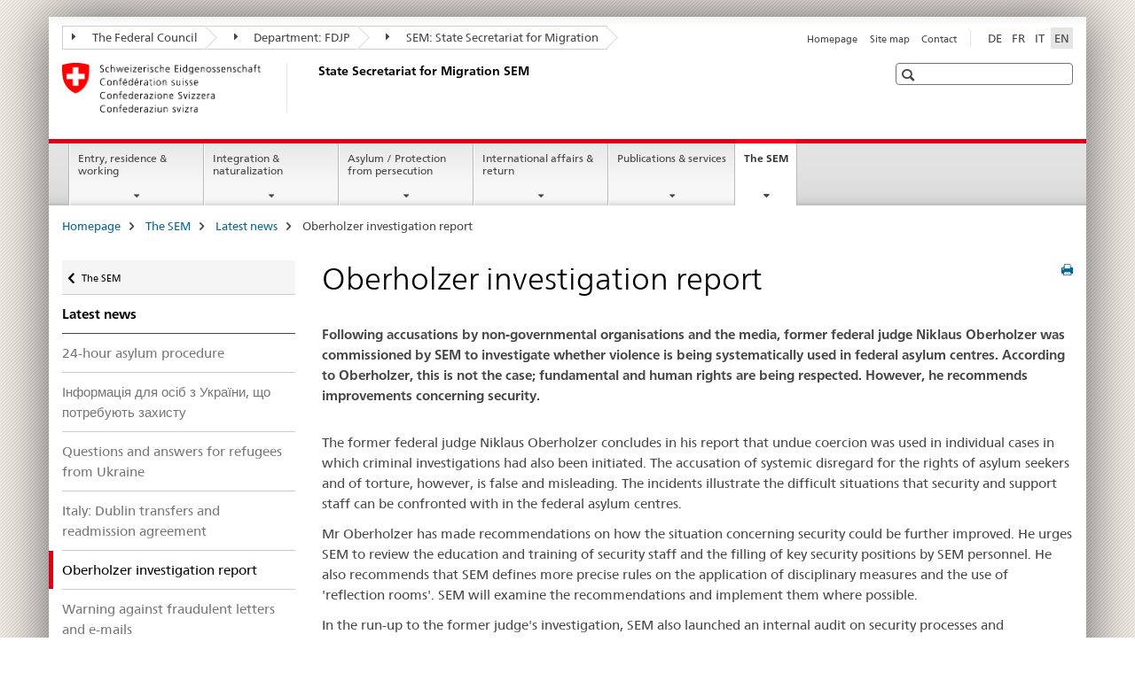

--- FILE ---
content_type: text/html;charset=utf-8
request_url: https://www.fedpol.admin.ch/sem/en/home/sem/aktuell/untersuchungsbericht-oberholzer.html
body_size: 11305
content:

<!DOCTYPE HTML>
<!--[if lt IE 7 ]> <html lang="en" class="no-js ie6 oldie"> <![endif]-->
<!--[if IE 7 ]> <html lang="en" class="no-js ie7 oldie"> <![endif]-->
<!--[if IE 8 ]> <html lang="en" class="no-js ie8 oldie"> <![endif]-->
<!--[if IE 9 ]> <html lang="en" class="no-js ie9"> <![endif]-->
<!--[if gt IE 9 ]><!--><html lang="en" class="no-js no-ie"> <!--<![endif]-->


    
<head>
    
    


	
	
		<title>Oberholzer investigation report</title>
	
	


<meta charset="utf-8" />
<meta http-equiv="X-UA-Compatible" content="IE=edge" />
<meta name="viewport" content="width=device-width, initial-scale=1.0" />
<meta http-equiv="cleartype" content="on" />


	<meta name="msapplication-TileColor" content="#ffffff"/>
	<meta name="msapplication-TileImage" content="/etc/designs/core/frontend/guidelines/img/ico/mstile-144x144.png"/>
	<meta name="msapplication-config" content="/etc/designs/core/frontend/guidelines/img/ico/browserconfig.xml"/>



	
	
		
	





<meta name="language" content="en" />
<meta name="author" content="State Secretariat for Migration " />




	<!-- current page in other languages -->
	
		<link rel="alternate" type="text/html" href="/sem/de/home/sem/aktuell/untersuchungsbericht-oberholzer.html" hreflang="de" lang="de"/>
	
		<link rel="alternate" type="text/html" href="/sem/en/home/sem/aktuell/untersuchungsbericht-oberholzer.html" hreflang="en" lang="en"/>
	
		<link rel="alternate" type="text/html" href="/sem/it/home/sem/aktuell/untersuchungsbericht-oberholzer.html" hreflang="it" lang="it"/>
	
		<link rel="alternate" type="text/html" href="/sem/fr/home/sem/aktuell/untersuchungsbericht-oberholzer.html" hreflang="fr" lang="fr"/>
	




	<meta name="twitter:card" content="summary"/>
	
	
		<meta property="og:url" content="https://www.sem.admin.ch/sem/en/home/sem/aktuell/untersuchungsbericht-oberholzer.html"/>
	
	<meta property="og:type" content="article"/>
	
		<meta property="og:title" content="Oberholzer investigation report"/>
	
	
	






    









	<!--style type="text/css" id="antiClickjack">body{display:none !important;}</style-->
	<script type="text/javascript">

		var styleElement = document.createElement('STYLE');
		styleElement.setAttribute('id', 'antiClickjack');
		styleElement.setAttribute('type', 'text/css');
		styleElement.innerHTML = 'body {display:none !important;}';
		document.getElementsByTagName('HEAD')[0].appendChild(styleElement);

		if (self === top) {
			var antiClickjack = document.getElementById("antiClickjack");
			antiClickjack.parentNode.removeChild(antiClickjack);
		} else {
			top.location = self.location;
		}
	</script>




<script src="/etc.clientlibs/clientlibs/granite/jquery.min.js"></script>
<script src="/etc.clientlibs/clientlibs/granite/utils.min.js"></script>



	<script>
		Granite.I18n.init({
			locale: "en",
			urlPrefix: "/libs/cq/i18n/dict."
		});
	</script>



	<link rel="stylesheet" href="/etc/designs/core/frontend/guidelines.min.css" type="text/css">

	<link rel="stylesheet" href="/etc/designs/core/frontend/modules.min.css" type="text/css">

	
	<link rel="shortcut icon" href="/etc/designs/core/frontend/guidelines/img/ico/favicon.ico">
	<link rel="apple-touch-icon" sizes="57x57" href="/etc/designs/core/frontend/guidelines/img/ico/apple-touch-icon-57x57.png"/>
	<link rel="apple-touch-icon" sizes="114x114" href="/etc/designs/core/frontend/guidelines/img/ico/apple-touch-icon-114x114.png"/>
	<link rel="apple-touch-icon" sizes="72x72" href="/etc/designs/core/frontend/guidelines/img/ico/apple-touch-icon-72x72.png"/>
	<link rel="apple-touch-icon" sizes="144x144" href="/etc/designs/core/frontend/guidelines/img/ico/apple-touch-icon-144x144.png"/>
	<link rel="apple-touch-icon" sizes="60x60" href="/etc/designs/core/frontend/guidelines/img/ico/apple-touch-icon-60x60.png"/>
	<link rel="apple-touch-icon" sizes="120x120" href="/etc/designs/core/frontend/guidelines/img/ico/apple-touch-icon-120x120.png"/>
	<link rel="apple-touch-icon" sizes="76x76" href="/etc/designs/core/frontend/guidelines/img/ico/apple-touch-icon-76x76.png"/>
	<link rel="icon" type="image/png" href="/etc/designs/core/frontend/guidelines/img/ico/favicon-96x96.png" sizes="96x96"/>
	<link rel="icon" type="image/png" href="/etc/designs/core/frontend/guidelines/img/ico/favicon-16x16.png" sizes="16x16"/>
	<link rel="icon" type="image/png" href="/etc/designs/core/frontend/guidelines/img/ico/favicon-32x32.png" sizes="32x32"/>







	<!--[if lt IE 9]>
		<script src="https://cdnjs.cloudflare.com/polyfill/v2/polyfill.js?version=4.8.0"></script>
	<![endif]-->



    



    
        

	

    

</head>


    

<body class="mod mod-layout   skin-layout-template-contentpagewide" data-glossary="/sem/en/home.glossaryjs.json">

<div class="mod mod-homepage">
<ul class="access-keys" role="navigation">
    <li><a href="/sem/en/home.html" accesskey="0">Homepage</a></li>
    
    <li><a href="#main-navigation" accesskey="1">Main navigation</a></li>
    
    
    <li><a href="#content" accesskey="2">Content area</a></li>
    
    
    <li><a href="#site-map" accesskey="3">Sitemap</a></li>
    
    
    <li><a href="#search-field" accesskey="4">Search</a></li>
    
</ul>
</div>

<!-- begin: container -->
<div class="container container-main">

    


<header style="background-size: cover; background-image:" role="banner">
	

	<div class="clearfix">
		
			


	



	<nav class="navbar treecrumb pull-left">

		
		
			<h2 class="sr-only">State Secretariat for Migration SEM</h2>
		

		
			
				<ul class="nav navbar-nav">
				

						

						
						<li class="dropdown">
							
							
								
									<a id="federalAdministration-dropdown" href="#" aria-label="The Federal Council" class="dropdown-toggle" data-toggle="dropdown"><span class="icon icon--right"></span> The Federal Council</a>
								
								
							

							
								
								<ul class="dropdown-menu" role="menu" aria-labelledby="federalAdministration-dropdown">
									
										
										<li class="dropdown-header">
											
												
													<a href="https://www.admin.ch/gov/en/start.html" aria-label="Federal Administration admin.ch" target="_blank" title="">Federal Administration admin.ch</a>
												
												
											

											
											
												
													<ul>
														<li>
															
																
																
																
																	<a href="https://www.bk.admin.ch/bk/en/home.html" aria-label="FCh: Federal Chancellery" target="_blank" title=""> FCh: Federal Chancellery</a>
																
															
														</li>
													</ul>
												
											
												
													<ul>
														<li>
															
																
																
																
																	<a href="https://www.eda.admin.ch/eda/en/fdfa.html" aria-label="FDFA: Federal Department of Foreign Affairs" target="_blank" title=""> FDFA: Federal Department of Foreign Affairs</a>
																
															
														</li>
													</ul>
												
											
												
													<ul>
														<li>
															
																
																
																
																	<a href="https://www.edi.admin.ch/edi/en/home.html" aria-label="FDHA: Federal Department of Home Affairs" target="_blank" title=""> FDHA: Federal Department of Home Affairs</a>
																
															
														</li>
													</ul>
												
											
												
													<ul>
														<li>
															
																
																
																
																	<a href="https://www.ejpd.admin.ch/ejpd/en/home.html" aria-label="FDJP: Federal Department of Justice and Police" target="_blank" title=""> FDJP: Federal Department of Justice and Police</a>
																
															
														</li>
													</ul>
												
											
												
													<ul>
														<li>
															
																
																
																
																	<a href="https://www.vbs.admin.ch/en/home.html" aria-label="DDPS: Federal Department of Defence Civil Protection and Sport" target="_blank" title=""> DDPS: Federal Department of Defence Civil Protection and Sport</a>
																
															
														</li>
													</ul>
												
											
												
													<ul>
														<li>
															
																
																
																
																	<a href="https://www.efd.admin.ch/efd/en/home.html" aria-label="FDF: Federal Department of Finance" target="_blank" title=""> FDF: Federal Department of Finance</a>
																
															
														</li>
													</ul>
												
											
												
													<ul>
														<li>
															
																
																
																
																	<a href="https://www.wbf.admin.ch/wbf/en/home.html" aria-label="EAER: Federal Department of Economic Affairs, Education and Research" target="_blank" title=""> EAER: Federal Department of Economic Affairs, Education and Research</a>
																
															
														</li>
													</ul>
												
											
												
													<ul>
														<li>
															
																
																
																
																	<a href="https://www.uvek.admin.ch/uvek/en/home.html" aria-label="DETEC: Federal Department of the Environment, Transport, Energy and Communications" target="_blank" title=""> DETEC: Federal Department of the Environment, Transport, Energy and Communications</a>
																
															
														</li>
													</ul>
												
											
										</li>
									
								</ul>
							
						</li>
					

						

						
						<li class="dropdown">
							
							
								
									<a id="departement-dropdown" href="#" aria-label="Department: FDJP" class="dropdown-toggle" data-toggle="dropdown"><span class="icon icon--right"></span> Department: FDJP</a>
								
								
							

							
								
								<ul class="dropdown-menu" role="menu" aria-labelledby="departement-dropdown">
									
										
										<li class="dropdown-header">
											
												
													<a href="/ejpd/en/home.html" aria-label="Department: FDJP" data-skipextcss="true" target="_blank">Department: FDJP</a>
												
												
											

											
											
												
													<ul>
														<li>
															
																
																
																
																	<a href="https://www.bj.admin.ch/bj/en/home.html" aria-label="FOJ: Federal Office of Justice" target="_blank" title=""> FOJ: Federal Office of Justice</a>
																
															
														</li>
													</ul>
												
											
												
													<ul>
														<li>
															
																
																
																
																	<a href="https://www.fedpol.admin.ch/fedpol/en/home.html" aria-label="fedpol: Federal Office of Police" target="_blank" title=""> fedpol: Federal Office of Police</a>
																
															
														</li>
													</ul>
												
											
												
													<ul>
														<li>
															
																
																
																
																	<a href="https://www.sem.admin.ch/sem/en/home.html" aria-label="SEM: State Secretariat for Migration" target="_blank" title=""> SEM: State Secretariat for Migration</a>
																
															
														</li>
													</ul>
												
											
												
													<ul>
														<li>
															
																
																
																
																	<a href="https://www.esbk.admin.ch" aria-label="FGB: Federal Gaming Board" target="_blank" title=""> FGB: Federal Gaming Board</a>
																
															
														</li>
													</ul>
												
											
												
													<ul>
														<li>
															
																
																
																
																	<a href="https://www.eschk.admin.ch" aria-label="ESchK: Eidgenössische Schiedskommission für die Verwertung von Urheberrechten und verwandten Schutzrechten" target="_blank" title=""> ESchK: Eidgenössische Schiedskommission für die Verwertung von Urheberrechten und verwandten Schutzrechten</a>
																
															
														</li>
													</ul>
												
											
												
													<ul>
														<li>
															
																
																
																
																	<a href="https://www.nkvf.admin.ch/" aria-label="NCPT: National Commission for the Prevention of Torture" target="_blank" title=""> NCPT: National Commission for the Prevention of Torture</a>
																
															
														</li>
													</ul>
												
											
												
													<ul>
														<li>
															
																
																
																
																	<a href="https://www.ige.ch/en/" aria-label="IPI: Swiss Federal Institute of Intellectual Property" target="_blank" title=""> IPI: Swiss Federal Institute of Intellectual Property</a>
																
															
														</li>
													</ul>
												
											
												
													<ul>
														<li>
															
																
																
																
																	<a href="https://www.isdc.ch/en/" aria-label="SICL: Swiss Institute of Comparative Law" target="_blank" title=""> SICL: Swiss Institute of Comparative Law</a>
																
															
														</li>
													</ul>
												
											
												
													<ul>
														<li>
															
																
																
																
																	<a href="https://www.metas.ch/metas/en/home.html" aria-label="METAS: Federal Institute of Metrology" target="_blank" title=""> METAS: Federal Institute of Metrology</a>
																
															
														</li>
													</ul>
												
											
												
													<ul>
														<li>
															
																
																
																
																	<a href="https://www.rab-asr.ch/#/?lang=en" aria-label="FAOA: Federal Audit Oversight Authority" target="_blank" title=""> FAOA: Federal Audit Oversight Authority</a>
																
															
														</li>
													</ul>
												
											
												
													<ul>
														<li>
															
																
																
																
																	<a href="https://www.isc-ejpd.admin.ch/isc/en/home.html" aria-label="ISC-FDJP: IT Service Centre" target="_blank" title=""> ISC-FDJP: IT Service Centre</a>
																
															
														</li>
													</ul>
												
											
												
													<ul>
														<li>
															
																
																
																
																	<a href="https://www.li.admin.ch/en" aria-label="Post and Telecommunications Surveillance Service" target="_blank" title=""> Post and Telecommunications Surveillance Service</a>
																
															
														</li>
													</ul>
												
											
										</li>
									
								</ul>
							
						</li>
					

						

						
						<li class="dropdown">
							
							
								
								
									<a id="federalOffice-dropdown" href="#" aria-label="SEM: State Secretariat for Migration" class="dropdown-toggle"><span class="icon icon--right"></span> SEM: State Secretariat for Migration</a>
								
							

							
						</li>
					
				</ul>
			
			
		
	</nav>




		

		
<!-- begin: metanav -->
<section class="nav-services clearfix">
	
	
		


	
	<h2>Oberholzer investigation report</h2>

	

		
		<h2 class="sr-only">Languages</h2>

		<nav class="nav-lang">
			<ul>
				
					<li>
						
							
							
								<a href="/sem/de/home/sem/aktuell/untersuchungsbericht-oberholzer.html" lang="de" title="German" aria-label="German">DE</a>
							
							
						
					</li>
				
					<li>
						
							
							
								<a href="/sem/fr/home/sem/aktuell/untersuchungsbericht-oberholzer.html" lang="fr" title="French" aria-label="French">FR</a>
							
							
						
					</li>
				
					<li>
						
							
							
								<a href="/sem/it/home/sem/aktuell/untersuchungsbericht-oberholzer.html" lang="it" title="Italian" aria-label="Italian">IT</a>
							
							
						
					</li>
				
					<li>
						
							
								<a class="active" lang="en" title="English selected" aria-label="English selected">EN</a>
							
							
							
						
					</li>
				
			</ul>
		</nav>

	


		
		

    
        
            
            

                
                <h2 class="sr-only">Service navigation</h2>

                <nav class="nav-service">
                    <ul>
                        
                        
                            <li><a href="/sem/en/home.html" title="Homepage" aria-label="Homepage" data-skipextcss="true">Homepage</a></li>
                        
                            <li><a href="/sem/en/home/sitemap.html" title="Site map" aria-label="Site map" data-skipextcss="true">Site map</a></li>
                        
                            <li><a href="/sem/en/home/sem/kontakt.html" title="Contact" aria-label="Contact" data-skipextcss="true">Contact</a></li>
                        
                    </ul>
                </nav>

            
        
    


	
	
</section>
<!-- end: metanav -->

	</div>

	
		

	
	
		
<div class="mod mod-logo">
    
        
        
            
                <a href="/sem/en/home.html" class="brand  hidden-xs" id="logo" title="Homepage" aria-label="Homepage">
                    
                        
                            <img src="/sem/en/_jcr_content/logo/image.imagespooler.png/1594632078809/logo.png" alt="State Secretariat for Migration SEM"/>
                        
                        
                    
                    <h2 id="logo-desktop-departement">State Secretariat for Migration SEM
                    </h2>
                </a>
                
            
        
    
</div>

	


	

 	
		


	



	
	
		

<div class="mod mod-searchfield">

	
		

		
			

			<!-- begin: sitesearch desktop-->
			<div class="mod mod-searchfield global-search global-search-standard">
				<form action="/sem/en/home/suche.html" class="form-horizontal form-search pull-right">
					<h2 class="sr-only">Search</h2>
					<label for="search-field" class="sr-only"></label>
					<input id="search-field" name="query" class="form-control search-field" type="text" placeholder=""/>
                    <button class="icon icon--search icon--before" tabindex="0" role="button">
                        <span class="sr-only"></span>
                    </button>
                    <button class="icon icon--close icon--after search-reset" tabindex="0" role="button"><span class="sr-only"></span></button>
					<div class="search-results">
						<div class="search-results-list"></div>
					</div>
				</form>
			</div>
			<!-- end: sitesearch desktop-->

		
	

</div>

	



	

	

 	


</header>



    


	
	
		

<div class="mod mod-mainnavigation">

	<!-- begin: mainnav -->
	<div class="nav-main yamm navbar" id="main-navigation">

		<h2 class="sr-only">
			Main Navigation
		</h2>

		
			


<!-- mobile mainnav buttonbar -->
 <section class="nav-mobile">
	<div class="table-row">
		<div class="nav-mobile-header">
			<div class="table-row">
				<span class="nav-mobile-logo">
					
						
						
							<img src="/etc/designs/core/frontend/guidelines/img/swiss.svg" onerror="this.onerror=null; this.src='/etc/designs/core/frontend/guidelines/img/swiss.png'" alt="State Secretariat for Migration "/>
						
					
				</span>
				<h2>
					<a href="/sem/en/home.html" title="Homepage" aria-label="Homepage">State Secretariat for Migration</a>
				</h2>
			</div>
		</div>
		<div class="table-cell dropdown">
			<a href="#" class="nav-mobile-menu dropdown-toggle" data-toggle="dropdown">
				<span class="icon icon--menu"></span>
			</a>
			<div class="drilldown dropdown-menu" role="menu">
				<div class="drilldown-container">
					<nav class="nav-page-list">
						
							<ul aria-controls="submenu">
								
									
									
										<li>
											
												
												
													<a href="/sem/en/home/themen.html">Entry, residence &amp; working</a>
												
											
										</li>
									
								
							</ul>
						
							<ul aria-controls="submenu">
								
									
									
										<li>
											
												
												
													<a href="/sem/en/home/integration-einbuergerung.html">Integration &amp; naturalization</a>
												
											
										</li>
									
								
							</ul>
						
							<ul aria-controls="submenu">
								
									
									
										<li>
											
												
												
													<a href="/sem/en/home/asyl.html">Asylum / Protection from persecution</a>
												
											
										</li>
									
								
							</ul>
						
							<ul aria-controls="submenu">
								
									
									
										<li>
											
												
												
													<a href="/sem/en/home/international-rueckkehr.html">International affairs &amp; return</a>
												
											
										</li>
									
								
							</ul>
						
							<ul aria-controls="submenu">
								
									
									
										<li>
											
												
												
													<a href="/sem/en/home/publiservice.html">Publications &amp; services</a>
												
											
										</li>
									
								
							</ul>
						
							<ul aria-controls="submenu">
								
									
									
										<li>
											
												
												
													<a href="/sem/en/home/sem.html">The SEM</a>
												
											
										</li>
									
								
							</ul>
						

						<button class="yamm-close-bottom" aria-label="Close">
							<span class="icon icon--top" aria-hidden="true"></span>
						</button>
					</nav>
				</div>
			</div>
		</div>
		<div class="table-cell dropdown">
			<a href="#" class="nav-mobile-menu dropdown-toggle" data-toggle="dropdown">
				<span class="icon icon--search"></span>
			</a>
			<div class="dropdown-menu" role="menu">
				
				



	
		


<div class="mod mod-searchfield">

    
        <div class="mod mod-searchfield global-search global-search-mobile">
            <form action="/sem/en/home/suche.html" class="form  mod-searchfield-mobile" role="form">
                <h2 class="sr-only">Search</h2>
                <label for="search-field-phone" class="sr-only">
                    
                </label>
                <input id="search-field-phone" name="query" class="search-input form-control" type="text" placeholder=""/>
                <button class="icon icon--search icon--before" tabindex="0" role="button">
                    <span class="sr-only"></span>
                </button>
                <button class="icon icon--close icon--after search-reset" tabindex="0" role="button"><span class="sr-only"></span></button>

                <div class="search-results">
                    <div class="search-results-list"></div>
                </div>
            </form>
        </div>
    

</div>

	
	


				
			</div>
		</div>
	</div>
</section>

		

		
		<ul class="nav navbar-nav" aria-controls="submenu">

			
			

				
                
				

				<li class="dropdown yamm-fw  ">
					
						
			      		
							<a href="/sem/en/home/themen.html" aria-label="Entry, residence &amp; working" class="dropdown-toggle" data-toggle="dropdown" data-url="/sem/en/home/themen/_jcr_content/par.html">Entry, residence &amp; working</a>
							
							<ul class="dropdown-menu" role="menu" aria-controls="submenu">
								<li>
									<div class="yamm-content container-fluid">
										<div class="row">
											<div class="col-sm-12">
												<button class="yamm-close btn btn-link icon icon--after icon--close pull-right">Close</button>
											</div>
										</div>
										<div class="row">
											<div class="col-md-12 main-column">

											</div>
										</div>
										<br><br><br>
										<button class="yamm-close-bottom" aria-label="Close"><span class="icon icon--top"></span></button>
									</div>
								</li>
							</ul>
						
					
				</li>
			

				
                
				

				<li class="dropdown yamm-fw  ">
					
						
			      		
							<a href="/sem/en/home/integration-einbuergerung.html" aria-label="Integration &amp; naturalization" class="dropdown-toggle" data-toggle="dropdown" data-url="/sem/en/home/integration-einbuergerung/_jcr_content/par.html">Integration &amp; naturalization</a>
							
							<ul class="dropdown-menu" role="menu" aria-controls="submenu">
								<li>
									<div class="yamm-content container-fluid">
										<div class="row">
											<div class="col-sm-12">
												<button class="yamm-close btn btn-link icon icon--after icon--close pull-right">Close</button>
											</div>
										</div>
										<div class="row">
											<div class="col-md-12 main-column">

											</div>
										</div>
										<br><br><br>
										<button class="yamm-close-bottom" aria-label="Close"><span class="icon icon--top"></span></button>
									</div>
								</li>
							</ul>
						
					
				</li>
			

				
                
				

				<li class="dropdown yamm-fw  ">
					
						
			      		
							<a href="/sem/en/home/asyl.html" aria-label="Asylum / Protection from persecution" class="dropdown-toggle" data-toggle="dropdown" data-url="/sem/en/home/asyl/_jcr_content/par.html">Asylum / Protection from persecution</a>
							
							<ul class="dropdown-menu" role="menu" aria-controls="submenu">
								<li>
									<div class="yamm-content container-fluid">
										<div class="row">
											<div class="col-sm-12">
												<button class="yamm-close btn btn-link icon icon--after icon--close pull-right">Close</button>
											</div>
										</div>
										<div class="row">
											<div class="col-md-12 main-column">

											</div>
										</div>
										<br><br><br>
										<button class="yamm-close-bottom" aria-label="Close"><span class="icon icon--top"></span></button>
									</div>
								</li>
							</ul>
						
					
				</li>
			

				
                
				

				<li class="dropdown yamm-fw  ">
					
						
			      		
							<a href="/sem/en/home/international-rueckkehr.html" aria-label="International affairs &amp; return" class="dropdown-toggle" data-toggle="dropdown" data-url="/sem/en/home/international-rueckkehr/_jcr_content/par.html">International affairs &amp; return</a>
							
							<ul class="dropdown-menu" role="menu" aria-controls="submenu">
								<li>
									<div class="yamm-content container-fluid">
										<div class="row">
											<div class="col-sm-12">
												<button class="yamm-close btn btn-link icon icon--after icon--close pull-right">Close</button>
											</div>
										</div>
										<div class="row">
											<div class="col-md-12 main-column">

											</div>
										</div>
										<br><br><br>
										<button class="yamm-close-bottom" aria-label="Close"><span class="icon icon--top"></span></button>
									</div>
								</li>
							</ul>
						
					
				</li>
			

				
                
				

				<li class="dropdown yamm-fw  ">
					
						
			      		
							<a href="/sem/en/home/publiservice.html" aria-label="Publications &amp; services" class="dropdown-toggle" data-toggle="dropdown" data-url="/sem/en/home/publiservice/_jcr_content/par.html">Publications &amp; services</a>
							
							<ul class="dropdown-menu" role="menu" aria-controls="submenu">
								<li>
									<div class="yamm-content container-fluid">
										<div class="row">
											<div class="col-sm-12">
												<button class="yamm-close btn btn-link icon icon--after icon--close pull-right">Close</button>
											</div>
										</div>
										<div class="row">
											<div class="col-md-12 main-column">

											</div>
										</div>
										<br><br><br>
										<button class="yamm-close-bottom" aria-label="Close"><span class="icon icon--top"></span></button>
									</div>
								</li>
							</ul>
						
					
				</li>
			

				
                
				

				<li class="dropdown yamm-fw  current">
					
						
			      		
							<a href="/sem/en/home/sem.html" aria-label="The SEM" class="dropdown-toggle" data-toggle="dropdown" data-url="/sem/en/home/sem/_jcr_content/par.html">The SEM<span class="sr-only">current page</span></a>
							
							<ul class="dropdown-menu" role="menu" aria-controls="submenu">
								<li>
									<div class="yamm-content container-fluid">
										<div class="row">
											<div class="col-sm-12">
												<button class="yamm-close btn btn-link icon icon--after icon--close pull-right">Close</button>
											</div>
										</div>
										<div class="row">
											<div class="col-md-12 main-column">

											</div>
										</div>
										<br><br><br>
										<button class="yamm-close-bottom" aria-label="Close"><span class="icon icon--top"></span></button>
									</div>
								</li>
							</ul>
						
					
				</li>
			
		</ul>
	</div>
</div>

	



    

<!-- begin: main -->
<div class="container-fluid hidden-xs">
	<div class="row">
		<div class="col-sm-12">
			
	


<div class="mod mod-breadcrumb">
	<h2 id="br1" class="sr-only">Breadcrumb</h2>
	<ol class="breadcrumb" role="menu" aria-labelledby="br1">
		
			<li><a href="/sem/en/home.html" title="Homepage" aria-label="Homepage">Homepage</a><span class="icon icon--greater"></span></li>
		
			<li><a href="/sem/en/home/sem.html" title="The SEM" aria-label="The SEM">The SEM</a><span class="icon icon--greater"></span></li>
		
			<li><a href="/sem/en/home/sem/aktuell.html" title="Latest news" aria-label="Latest news">Latest news</a><span class="icon icon--greater"></span></li>
		
		<li class="active" role="presentation">Oberholzer investigation report</li>
	</ol>
</div>

	
		</div>
	</div>
</div>



	
	
		<div class="container-fluid">
			

<div class="row">
	<div class="col-sm-4 col-md-3 drilldown">
		

<div class="mod mod-leftnavigation">

		<a href="#collapseSubNav" data-toggle="collapse" class="collapsed visible-xs">Unternavigation</a>
		<div class="drilldown-container">
			<nav class="nav-page-list">
				
					<a href="/sem/en/home/sem.html" class="icon icon--before icon--less visible-xs">Back</a>

					<a href="/sem/en/home/sem.html" class="icon icon--before icon--less"><span class="sr-only">Back </span>The SEM</a>
				
				<ul>
					
						
							
							
								<li class="list-emphasis">
									<a href="/sem/en/home/sem/aktuell.html">Latest news</a>
								</li>
							
						
					

					
					
					

					
						
							
							
								
									
									
										<li>
											<a href="/sem/en/home/sem/aktuell/24h-verfahren.html">24-hour asylum procedure</a>
										</li>
									
								
							
						
					
						
							
							
								
									
									
										<li>
											<a href="/sem/en/home/sem/aktuell/ukraine-hilfe.html">Інформація для осіб з України, що потребують захисту</a>
										</li>
									
								
							
						
					
						
							
							
								
									
									
										<li>
											<a href="/sem/en/home/sem/aktuell/ukraine-krieg.html">Questions and answers for refugees from Ukraine</a>
										</li>
									
								
							
						
					
						
							
							
								
									
									
										<li>
											<a href="/sem/en/home/sem/aktuell/italien-dublin.html">Italy: Dublin transfers and readmission agreement</a>
										</li>
									
								
							
						
					
						
							
								<li class="active">
									Oberholzer investigation report <span class="sr-only">selected</span>
								</li>
							
							
						
					
						
							
							
								
									
									
										<li>
											<a href="/sem/en/home/sem/aktuell/betrug.html">Warning against fraudulent letters and e-mails</a>
										</li>
									
								
							
						
					
				</ul>
			</nav>
		</div>

</div>

	</div>
	<div class="col-sm-8 col-md-9 main-column main-content js-glossary-context" id="content">
    	

<div class="visible-xs visible-sm">
	<p><a href="#context-sidebar" class="icon icon--before icon--root">Navigation</a></p>
</div>

<div class="contentHead">
	



<div class="mod mod-backtooverview">
	
</div>


	
	


	
	
		<a href="javascript:$.printPreview.printPreview()" onclick="" class="icon icon--before icon--print pull-right" title="Print this page"></a>
	




	
	

<div class="mod mod-contentpage">
    <h1 class="text-inline">Oberholzer investigation report</h1>
</div>

</div>	






<div class="mod mod-textimage">
    
<div class="clearfix">
    
        
        

            
                
                    
                
                
            
            
            
            <p><b>Following accusations by non-governmental organisations and the media, former federal judge Niklaus Oberholzer was commissioned by SEM to investigate whether violence is being systematically used in federal asylum centres. According to Oberholzer, this is not the case; fundamental and human rights are being respected. However, he recommends improvements concerning security.</b></p>

            
        
    
</div>

</div>

<div class="mod mod-textimage">
    
<div class="clearfix">
    
        
        

            
                
                    
                
                
            
            
            
            <p>The former federal judge Niklaus Oberholzer concludes in his report that undue coercion was used in individual cases in which criminal investigations had also been initiated. The accusation of systemic disregard for the rights of asylum seekers and of torture, however, is false and misleading. The incidents illustrate the difficult situations that security and support staff can be confronted with in the federal asylum centres.</p>
<p>Mr Oberholzer has made recommendations on how the situation concerning security could be further improved. He urges SEM to review the education and training of security staff and the filling of key security positions by SEM personnel. He also recommends that SEM defines more precise rules on the application of disciplinary measures and the use of 'reflection rooms'. SEM will examine the recommendations and implement them where possible.</p>
<p>In the run-up to the former judge's investigation, SEM also launched an internal audit on security processes and responsibilities. The results of the audit coincide on many points with the findings of Mr Oberholzer's investigation report.</p>

            
        
    
</div>

</div>







    <div class="multilist " id="id_15088d07a25f19b35fb454cf67f100ec-box">

        

        

        <div class="" id="id_15088d07a25f19b35fb454cf67f100ec-box-content">
            <ul class="list-unstyled ">
                
                    <li class="">
                        
                        
                        
                        
                        <a href="/dam/sem/de/data/asyl/verfahren/ber-oberholzer-sicherheit-baz-d.pdf.download.pdf/ber-oberholzer-sicherheit-baz-d.pdf" title="Schlussbericht" class="icon icon--before icon--pdf">Schlussbericht<span class="text-dimmed"> (PDF, 781 kB, 08.11.2021)</span></a></a>
                        
                            <p>(This document is not available in English)</p>
                        
                    </li>
                
                    <li class="">
                        
                        
                        
                        
                        <a href="/dam/sem/de/data/asyl/verfahren/ber-int-audit-sicherheit-baz-wch-nwch-d.pdf.download.pdf/ber-int-audit-sicherheit-baz-wch-nwch-d.pdf" title="Bericht internes Audit" class="icon icon--before icon--pdf">Bericht internes Audit<span class="text-dimmed"> (PDF, 479 kB, 19.10.2021)</span></a></a>
                        
                            <p>(This document is not available in English)</p>
                        
                    </li>
                
            </ul>

            
        </div>

    </div>
    <link rel="stylesheet" href="/etc/designs/core/frontend/modules/multilist.min.css" type="text/css">
<script src="/etc/designs/core/frontend/modules/multilist.min.js"></script>


    <script type="text/javascript">
        $(document).ready(function () {
            Namics.multilist.init();
        });
    </script>






    
        
    


		






<div class="mod mod-backtooverview">
	
</div>




<div class="clearfix">
	





	
	
	
		
	






	<p class="pull-left">
		
		

		
			<small>
				<span class="text-dimmed">Last modification&nbsp;26.10.2021</span>
			</small>
		
	</p>


	
	


	<p class="pull-right">
		<small>
			
				<a href="#" class="icon icon--before icon--power hidden-print">
					Top of page
				</a>
			
		</small>
	</p>
 
</div>


	
		


	

	
<div class="mod mod-socialshare">
	

	<div class="social-sharing" aria-labelledby="social_share">
		<label id="social_share" class="sr-only">Social share</label>
		
			<a href="#" aria-label="Facebook" data-analytics="facebook" onclick="window.open('https://www.facebook.com/sharer/sharer.php?u='+encodeURIComponent(location.href), 'share-dialog', 'width=626,height=436'); return false;">
				<img src="/etc/designs/core/frontend/guidelines/img/FB-f-Logo__blue_29.png" width="16px" height="16px" alt="">
			</a>
		
		
		
			<a href="#" aria-label="Twitter" data-analytics="twitter" onclick="window.open('http://twitter.com/share?text='+encodeURIComponent('Oberholzer investigation report')+'&url='+encodeURIComponent(location.href), 'share-dialog', 'width=626,height=436'); return false;">
				<img src="/etc/designs/core/frontend/guidelines/img/Twitter_logo_blue.png" width="16px" height="16px" alt="">
			</a>
		

		
			<a href="#" aria-label="Xing" data-analytics="xing" onclick="window.open('https://www.xing.com/spi/shares/new?url='+encodeURIComponent(location.href), 'share-dialog', 'width=600,height=450'); return false;">
				<img src="/etc/designs/core/frontend/assets/img/ico-xing.png" width="16px" height="16px" alt=""/>
			</a>
		

		
			<a href="#" aria-label="LinkedIn" data-analytics="linkedin" onclick="window.open('https://www.linkedin.com/shareArticle?mini=true&url='+encodeURIComponent(location.href), 'share-dialog', 'width=600,height=450'); return false;">
				<img src="/etc/designs/core/frontend/assets/img/ico-linkedin.png" width="16px" height="16px" alt=""/>
			</a>
		
	</div>
</div>

	
	

	

    </div>

</div>

		</div>
	

<!-- end: main -->


    <span class="visible-print">https://www.sem.admin.ch/content/sem/en/home/sem/aktuell/untersuchungsbericht-oberholzer.html</span>

    
<footer role="contentinfo">
	<h2 class="sr-only">Footer</h2>

  

  
	<a name="context-sidebar"></a>
  

  
  

  	

    
        
            <div class="container-fluid footer-service">
                <h3>State Secretariat for Migration </h3>
                <nav>
                    <ul>
                        
                        
                            <li><a href="/sem/en/home.html" title="Homepage" aria-label="Homepage">Homepage</a></li>
                        
                            <li><a href="/sem/en/home/sitemap.html" title="Site map" aria-label="Site map">Site map</a></li>
                        
                            <li><a href="/sem/en/home/sem/kontakt.html" title="Contact" aria-label="Contact">Contact</a></li>
                        
                    </ul>
                </nav>
            </div>
        
    



	

    	
			
			
				
					
<div class="site-map">
	<h2 class="sr-only">Footer</h2>

	<a href="#site-map" data-target="#site-map" data-toggle="collapse" class="site-map-toggle collapsed">Sitemap</a>

	<div class="container-fluid" id="site-map">
		<div class="col-sm-6 col-md-3">
			


<div class="mod mod-linklist">
	
	



	
		
		
			
				
					
						
					
					
				

				
					
					
						<h3>Entry, residence &amp; working</h3>
					
				

			
			
			
				
				
					<ul class="list-unstyled">
						
							<li>
								
									
										<a href="/sem/en/home/themen/einreise.html" title="Entry" aria-label="Entry" data-skipextcss="true">Entry</a>
									
									
								
							</li>
						
							<li>
								
									
										<a href="/sem/en/home/themen/aufenthalt.html" title="Residence" aria-label="Residence" data-skipextcss="true">Residence</a>
									
									
								
							</li>
						
							<li>
								
									
										<a href="/sem/en/home/themen/arbeit.html" title="Working in Switzerland" aria-label="Working in Switzerland" data-skipextcss="true">Working in Switzerland</a>
									
									
								
							</li>
						
							<li>
								
									
										<a href="/sem/en/home/themen/fza_schweiz-eu-efta.html" title="Free Movement of Persons Switzerland &ndash; EU/EFTA" aria-label="Free Movement of Persons Switzerland &ndash; EU/EFTA" data-skipextcss="true">Free Movement of Persons Switzerland &ndash; EU/EFTA</a>
									
									
								
							</li>
						
							<li>
								
									
										<a href="/sem/en/home/themen/auslandaufenthalt.html" title="Stay abroad" aria-label="Stay abroad" data-skipextcss="true">Stay abroad</a>
									
									
								
							</li>
						
					</ul>
				
			
			
		
	



	
</div>

		</div>
		<div class="col-sm-6 col-md-3">
			


<div class="mod mod-linklist">
	
	



	
		
		
			
				
					
						
					
					
				

				
					
					
						<h3>Integration &amp; naturalization</h3>
					
				

			
			
			
				
				
					<ul class="list-unstyled">
						
							<li>
								
									
										<a href="/sem/en/home/integration-einbuergerung/integrationsfoerderung.html" title="Integration" aria-label="Integration" data-skipextcss="true">Integration</a>
									
									
								
							</li>
						
							<li>
								
									
										<a href="/sem/en/home/integration-einbuergerung/mein-beitrag.html" title="My contribution to integration" aria-label="My contribution to integration" data-skipextcss="true">My contribution to integration</a>
									
									
								
							</li>
						
							<li>
								
									
										<a href="/sem/en/home/integration-einbuergerung/schweizer-werden.html" title="How do I become a Swiss citizen?" aria-label="How do I become a Swiss citizen?" data-skipextcss="true">How do I become a Swiss citizen?</a>
									
									
								
							</li>
						
					</ul>
				
			
			
		
	



	
</div>

		</div>
		<div class="col-sm-6 col-md-3">
			


<div class="mod mod-linklist">
	
	



	
		
		
			
				
					
						
					
					
				

				
					
					
						<h3>Asylum / Protection from persecution</h3>
					
				

			
			
			
				
				
					<ul class="list-unstyled">
						
							<li>
								
									
										<a href="/sem/en/home/asyl/asyl.html" title="Asylum / Protection from persecution" aria-label="Asylum / Protection from persecution" data-skipextcss="true">Asylum / Protection from persecution</a>
									
									
								
							</li>
						
							<li>
								
									
										<a href="/sem/en/home/asyl/asylverfahren.html" title="Asylum procedure" aria-label="Asylum procedure" data-skipextcss="true">Asylum procedure</a>
									
									
								
							</li>
						
							<li>
								
									
										<a href="/sem/en/home/asyl/menschenhandel.html" title="Human trafficking" aria-label="Human trafficking" data-skipextcss="true">Human trafficking</a>
									
									
								
							</li>
						
							<li>
								
									
										<a href="/sem/en/home/asyl/ukraine.html" title="Information for refugees from Ukraine" aria-label="Information for refugees from Ukraine" data-skipextcss="true">Information for refugees from Ukraine</a>
									
									
								
							</li>
						
							<li>
								
									
										<a href="/sem/en/home/asyl/dublin.html" title="Dublin Regulation" aria-label="Dublin Regulation" data-skipextcss="true">Dublin Regulation</a>
									
									
								
							</li>
						
							<li>
								
									
										<a href="/sem/en/home/asyl/sozialhilfesubventionen.html" title="Social welfare and emergency aid subsidies" aria-label="Social welfare and emergency aid subsidies" data-skipextcss="true">Social welfare and emergency aid subsidies</a>
									
									
								
							</li>
						
							<li>
								
									
										<a href="/sem/en/home/asyl/resettlement.html" title="Resettlement" aria-label="Resettlement" data-skipextcss="true">Resettlement</a>
									
									
								
							</li>
						
					</ul>
				
			
			
		
	



	
</div>

		</div>
		<div class="col-sm-6 col-md-3">
			


<div class="mod mod-linklist">
	
	



	
		
		
			
				
					
						
					
					
				

				
					
					
						<h3>International affairs &amp; return</h3>
					
				

			
			
			
				
				
					<ul class="list-unstyled">
						
							<li>
								
									
										<a href="/sem/en/home/international-rueckkehr/ch-migrationsaussenpolitik.html" title="Swiss foreign policy on migration" aria-label="Swiss foreign policy on migration" data-skipextcss="true">Swiss foreign policy on migration</a>
									
									
								
							</li>
						
							<li>
								
									
										<a href="/sem/en/home/international-rueckkehr/kollab-eu-efta.html" title="Cooperation with the EU/EFTA" aria-label="Cooperation with the EU/EFTA" data-skipextcss="true">Cooperation with the EU/EFTA</a>
									
									
								
							</li>
						
							<li>
								
									
										<a href="/sem/en/home/international-rueckkehr/kollab-international.html" title="International collaboration" aria-label="International collaboration" data-skipextcss="true">International collaboration</a>
									
									
								
							</li>
						
							<li>
								
									
										<a href="/sem/en/home/international-rueckkehr/kollab-multilateral.html" title="Multilateral cooperation" aria-label="Multilateral cooperation" data-skipextcss="true">Multilateral cooperation</a>
									
									
								
							</li>
						
							<li>
								
									
										<a href="/sem/en/home/international-rueckkehr/herkunftslaender.html" title="Country of Origin Information (COI)" aria-label="Country of Origin Information (COI)" data-skipextcss="true">Country of Origin Information (COI)</a>
									
									
								
							</li>
						
							<li>
								
									
										<a href="/sem/en/home/international-rueckkehr/rueckkehrhilfe.html" title="Return Assistance" aria-label="Return Assistance" data-skipextcss="true">Return Assistance</a>
									
									
								
							</li>
						
							<li>
								
									
										<a href="/sem/en/home/international-rueckkehr/rueckkehr.html" title="Return" aria-label="Return" data-skipextcss="true">Return</a>
									
									
								
							</li>
						
					</ul>
				
			
			
		
	



	
</div>

		</div>
		<div class="col-sm-6 col-md-3">
			


<div class="mod mod-linklist">
	
	



	
		
		
			
				
					
						
					
					
				

				
					
					
						<h3>Publications &amp; services</h3>
					
				

			
			
			
				
				
					<ul class="list-unstyled">
						
							<li>
								
									
										<a href="/sem/en/home/publiservice/publikationen.html" title="Publications" aria-label="Publications" data-skipextcss="true">Publications</a>
									
									
								
							</li>
						
							<li>
								
									
										<a href="/sem/en/home/publiservice/video.html" title="Videos" aria-label="Videos" data-skipextcss="true">Videos</a>
									
									
								
							</li>
						
							<li>
								
									
										<a href="/sem/en/home/publiservice/berichte.html" title="Reports" aria-label="Reports" data-skipextcss="true">Reports</a>
									
									
								
							</li>
						
							<li>
								
									
										<a href="/sem/en/home/publiservice/statistik.html" title="Facts and figures" aria-label="Facts and figures" data-skipextcss="true">Facts and figures</a>
									
									
								
							</li>
						
							<li>
								
									
										<a href="/sem/en/home/publiservice/weisungen-kreisschreiben.html" title="Provisions" aria-label="Provisions" data-skipextcss="true">Provisions</a>
									
									
								
							</li>
						
							<li>
								
									
										<a href="/sem/en/home/publiservice/service.html" title="Services" aria-label="Services" data-skipextcss="true">Services</a>
									
									
								
							</li>
						
					</ul>
				
			
			
		
	



	
</div>

		</div>
		<div class="col-sm-6 col-md-3">
			


<div class="mod mod-linklist">
	
	



	
		
		
			
				
					
						
					
					
				

				
					
					
						<h3>The SEM</h3>
					
				

			
			
			
				
				
					<ul class="list-unstyled">
						
							<li>
								
									
										<a href="/sem/en/home/sem/aktuell.html" title="Latest news" aria-label="Latest news" data-skipextcss="true">Latest news</a>
									
									
								
							</li>
						
							<li>
								
									
										<a href="/sem/en/home/sem/medien.html" title="Media" aria-label="Media" data-skipextcss="true">Media</a>
									
									
								
							</li>
						
							<li>
								
									
										<a href="/sem/en/home/sem/kontakt.html" title="Contact" aria-label="Contact" data-skipextcss="true">Contact</a>
									
									
								
							</li>
						
							<li>
								
									
										<a href="/sem/en/home/sem/sem.html" title="The SEM" aria-label="The SEM" data-skipextcss="true">The SEM</a>
									
									
								
							</li>
						
					</ul>
				
			
			
		
	



	
</div>

		</div>
		<div class="col-sm-6 col-md-3">
			


<div class="mod mod-linklist">
	
	



	
		
		
			
			
			
				
					
				
				
			
			
		
	



	
</div>

		</div>
		<div class="col-sm-6 col-md-3">
			


<div class="mod mod-linklist">
	
	



	
		
		
			
			
			
				
					
				
				
			
			
		
	



	
</div>

		</div>
	</div>
</div>
				
			
		
    


  	<div class="container-fluid">
  		
	


	
		
			
				<h3>Stay informed</h3>
			

			<nav class="links-social" aria-labelledby="social_media">
				<label id="social_media" class="sr-only">Social media links</label>
				<ul>
					
						<li><a href="https://twitter.com/SEMIGRATION" class="icon icon--before  icon icon--before icon--twitter" target="_blank" title="Twitter" aria-label="Twitter">Twitter</a></li>
					
						<li><a href="https://www.youtube.com/user/EJPDBFM" class="icon icon--before  icon icon--before fa fa-youtube" aria-label="YouTube" target="_blank" title="">YouTube</a></li>
					
						<li><a href="https://www.linkedin.com/company/sem-sem/" class="icon icon--before  icon icon--before fa fa-linkedin" target="_blank" aria-label="LinkedIn" title="">LinkedIn</a></li>
					
						<li><a href="https://www.instagram.com/semigration/" class="icon icon--before  icon icon--before fa fa-instagram" target="_blank" title="Instagram" aria-label="Instagram">Instagram</a></li>
					
						<li><a href="http://d-nsbc-p.admin.ch/NSBSubscriber/feeds/rss?lang=en&org-nr=405&topic=&keyword=&offer-nr=&catalogueElement=&kind=M&start_date=&end_date=" class="icon icon--before  icon icon--before icon--rss" aria-label="RSS" target="_blank" title="">RSS</a></li>
					
				</ul>
			</nav>
		
		
	



		
	

<div class="mod mod-cobranding">
    
        
            
        
        
    
</div>




  		<!-- begin: logo phone -->
		
			
			

	
		
<div class="mod mod-logo">
	
	
		
			<hr class="footer-line visible-xs">
			<img src="/sem/en/_jcr_content/logo/image.imagespooler.png/1594632078809/logo.png" class="visible-xs" alt="State Secretariat for Migration SEM"/>
		
		
	
	
</div>
	
	


			
		
	 	<!-- end: logo phone -->
  	</div>

    

<div class="footer-address">
	

	<span class="hidden-xs">State Secretariat for Migration </span>


	

	
		
			<nav class="pull-right">
				<ul>
					
						<li><a href="http://www.disclaimer.admin.ch/terms_and_conditions.html" target="_blank" aria-label="Legal framework" title="">Legal framework</a></li>
					
				</ul>
			</nav>
		
		
	


</div>


  
  

</footer>        


    <div class="modal" id="nav_modal_rnd">
        <!-- modal -->
    </div>

</div>
<!-- end: container -->



<script src="/etc.clientlibs/clientlibs/granite/jquery/granite/csrf.min.js"></script>
<script src="/etc/clientlibs/granite/jquery/granite/csrf.min.js"></script>



	<script type="text/javascript" src="/etc/designs/core/frontend/modules.js"></script>





	





	<!-- [base64] -->





 
	




	<!-- Matomo -->
<script type="text/javascript">
  var _paq = window._paq || [];
  /* tracker methods like "setCustomDimension" should be called before "trackPageView" */
  _paq.push(['trackPageView']);
  _paq.push(['enableLinkTracking']);
  (function() {
    var u="https://analytics.bit.admin.ch/";
    _paq.push(['setTrackerUrl', u+'matomo.php']);
    _paq.push(['setSiteId', '137']);
    var d=document, g=d.createElement('script'), s=d.getElementsByTagName('script')[0];
    g.type='text/javascript'; g.async=true; g.defer=true; g.src=u+'matomo.js'; s.parentNode.insertBefore(g,s);
  })();
</script>
<!-- End Matomo Code -->





</body>

    

</html>


--- FILE ---
content_type: text/html;charset=utf-8
request_url: https://www.fedpol.admin.ch/sem/en/home/integration-einbuergerung/_jcr_content/par.html
body_size: 971
content:

<div class="mod mod-sitemap">
<div class="row">
	
		
		
			
				<div class="col-sm-3">
					
					<h3>
						<a href="/sem/en/home/integration-einbuergerung/integrationsfoerderung.html" title="Integration" aria-label="Integration">Integration</a></h3>
						
								<ul class="list-unstyled" aria-controls="submenu">
								
								
							<li><a href="/sem/en/home/integration-einbuergerung/integrationsfoerderung/programm-s.html" title="Program S" aria-label="Program S">Program S</a></li>
							</ul>
                                <h3>
						<a href="/sem/en/home/integration-einbuergerung/mein-beitrag.html" title="My contribution to integration" aria-label="My contribution to integration">My contribution to integration</a></h3>
						
								<ul class="list-unstyled" aria-controls="submenu">
								
								
							<li><a href="/sem/en/home/integration-einbuergerung/mein-beitrag/zugewandert.html" title="What immigrants can do" aria-label="What immigrants can do">What immigrants can do</a></li>
						<li><a href="/sem/en/home/integration-einbuergerung/mein-beitrag/arbeitgeber.html" title="Employers" aria-label="Employers">Employers</a></li>
						<li><a href="/sem/en/home/integration-einbuergerung/mein-beitrag/privatperson.html" title="Private individuals" aria-label="Private individuals">Private individuals</a></li>
                                </ul>
							
				</div>
			
				<div class="col-sm-3">
					
					<h3>
						<a href="/sem/en/home/integration-einbuergerung/schweizer-werden.html" title="How do I become a Swiss citizen?" aria-label="How do I become a Swiss citizen?">How do I become a Swiss citizen?</a></h3>
						
								<ul class="list-unstyled" aria-controls="submenu">
								
								
							<li><a href="/sem/en/home/integration-einbuergerung/schweizer-werden/ordentlich.html" title="Ordinary naturalisation" aria-label="Ordinary naturalisation">Ordinary naturalisation</a></li>
						<li><a href="/sem/en/home/integration-einbuergerung/schweizer-werden/verheiratet.html" title="Simplified citizenship by marriage" aria-label="Simplified citizenship by marriage">Simplified citizenship by marriage</a></li>
						<li><a href="/sem/en/home/integration-einbuergerung/schweizer-werden/nachkommen.html" title="Children of Swiss citizens" aria-label="Children of Swiss citizens">Children of Swiss citizens</a></li>
						<li><a href="/sem/en/home/integration-einbuergerung/schweizer-werden/3-generation.html" title="Third generation foreign nationals" aria-label="Third generation foreign nationals">Third generation foreign nationals</a></li>
						<li><a href="/sem/en/home/integration-einbuergerung/schweizer-werden/staatenlos.html" title="Stateless persons" aria-label="Stateless persons">Stateless persons</a></li>
						<li><a href="/sem/en/home/integration-einbuergerung/schweizer-werden/wiedereinbuergerung.html" title="Reinstatement of citizenship" aria-label="Reinstatement of citizenship">Reinstatement of citizenship</a></li>
						<li><a href="/sem/en/home/integration-einbuergerung/schweizer-werden/doppelbuerger.html" title="Dual nationality" aria-label="Dual nationality">Dual nationality</a></li>
						<li><a href="/sem/en/home/integration-einbuergerung/schweizer-werden/irrtuemlich.html" title="People erroneously treated as Swiss citizens" aria-label="People erroneously treated as Swiss citizens">People erroneously treated as Swiss citizens</a></li>
						<li><a href="/sem/en/home/integration-einbuergerung/schweizer-werden/verlust.html" title="Loss of Swiss citizenship" aria-label="Loss of Swiss citizenship">Loss of Swiss citizenship</a></li>
						<li><a href="/sem/en/home/integration-einbuergerung/schweizer-werden/faq.html" title="FAQ &ndash; Swiss citizenship" aria-label="FAQ &ndash; Swiss citizenship">FAQ &ndash; Swiss citizenship</a></li>
                                </ul>
							
				</div>
			
		
	
</div>
</div>



    
        
    




--- FILE ---
content_type: text/html;charset=utf-8
request_url: https://www.fedpol.admin.ch/sem/en/home/publiservice/_jcr_content/par.html
body_size: 813
content:

<div class="mod mod-sitemap">
<div class="row">
	
		
		
			
				<div class="col-sm-3">
					
					<h3>
						<a href="/sem/en/home/publiservice/publikationen.html" title="Publications" aria-label="Publications">Publications</a></h3>
						<h3>
						<a href="/sem/en/home/publiservice/video.html" title="Videos" aria-label="Videos">Videos</a></h3>
						
				</div>
			
				<div class="col-sm-3">
					
					<h3>
						<a href="/sem/en/home/publiservice/berichte.html" title="Reports" aria-label="Reports">Reports</a></h3>
						
								<ul class="list-unstyled" aria-controls="submenu">
								
								
							<li><a href="/sem/en/home/publiservice/berichte/integration.html" title="Integration" aria-label="Integration">Integration</a></li>
						<li><a href="/sem/en/home/publiservice/berichte/monitoring_sozialhilfestopp.html" title="Reports on the effects of the withdrawal of social assistance" aria-label="Reports on the effects of the withdrawal of social assistance">Reports on the effects of the withdrawal of social assistance</a></li>
                                </ul>
							
				</div>
			
				<div class="col-sm-3">
					
					<h3>
						<a href="/sem/en/home/publiservice/statistik.html" title="Facts and figures" aria-label="Facts and figures">Facts and figures</a></h3>
						
								<ul class="list-unstyled" aria-controls="submenu">
								
								
							<li><a href="/sem/en/home/publiservice/statistik/auslaenderstatistik.html" title="Foreign Population Statistics" aria-label="Foreign Population Statistics">Foreign Population Statistics</a></li>
						<li><a href="/sem/en/home/publiservice/statistik/asylstatistik.html" title="Asylum statistics" aria-label="Asylum statistics">Asylum statistics</a></li>
						<li><a href="/sem/en/home/publiservice/statistik/visamonitoring.html" title="Visa Monitoring" aria-label="Visa Monitoring">Visa Monitoring</a></li>
                                </ul>
							
				</div>
			
				<div class="col-sm-3">
					
					<h3>
						<a href="/sem/en/home/publiservice/weisungen-kreisschreiben.html" title="Provisions" aria-label="Provisions">Provisions</a></h3>
						
								<ul class="list-unstyled" aria-controls="submenu">
								
								
							<li><a href="/sem/en/home/publiservice/weisungen-kreisschreiben/visa.html" title="VII.&nbsp;&nbsp;Visa" aria-label="VII.&nbsp;&nbsp;Visa">VII.&nbsp;&nbsp;Visa</a></li>
							</ul>
                                <h3>
						<a href="/sem/en/home/publiservice/service.html" title="Services" aria-label="Services">Services</a></h3>
						
								<ul class="list-unstyled" aria-controls="submenu">
								
								
							<li><a href="/sem/en/home/publiservice/service/sprachanalysen.html" title="Linguistic analyses" aria-label="Linguistic analyses">Linguistic analyses</a></li>
                                </ul>
							
				</div>
			
		
	
</div>
</div>



    
        
    




--- FILE ---
content_type: text/css;charset=utf-8
request_url: https://www.fedpol.admin.ch/etc/designs/core/frontend/modules/multilist.min.css
body_size: 538
content:
.multilist a[data-toggle=collapse]:before{width:1.1em;padding:0}
.multilist a[data-toggle=popover]{outline:0}
.multilist ul li{font-size:1.1em}
.multilist ul li p{font-size:1em}
.multilist.collapse-box{margin-bottom:2em !important}
.multilist h3{margin-top:11px !important;margin-bottom:11px !important}
.multilist p.multilist-description{white-space:pre-wrap !important}
.multilist p.multilist-description:before{content:""}
.multilist ul.line{border-top:1px solid #d5d5d5;padding-top:1em}
.multilist ul li.line{margin-bottom:1.5em}
.multilist .collapse-box h3{margin:11px 0}
.no-js .multilist div.collapse{display:block}
.print-preview .multilist div.collapse{display:block;height:auto !important;margin-left:1.2em}
@media print{.multilist div.collapse{display:block;height:auto !important;margin-left:1.2em}
}